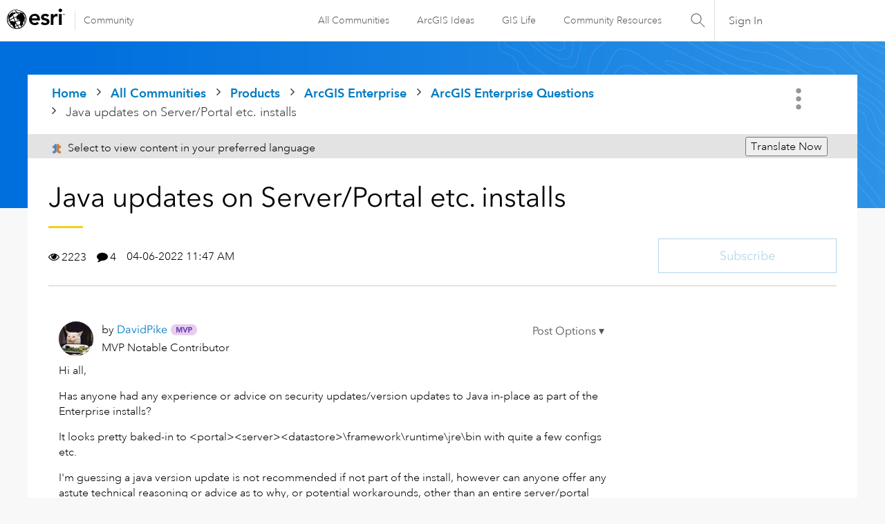

--- FILE ---
content_type: text/html; charset=UTF-8
request_url: https://community.esri.com/t5/arcgis-enterprise-questions/java-updates-on-server-portal-etc-installs/td-p/1161774
body_size: 1871
content:
<!DOCTYPE html>
<html lang="en">
<head>
    <meta charset="utf-8">
    <meta name="viewport" content="width=device-width, initial-scale=1">
    <title></title>
    <style>
        body {
            font-family: "Arial";
        }
    </style>
    <script type="text/javascript">
    window.awsWafCookieDomainList = [];
    window.gokuProps = {
"key":"AQIDAHjcYu/GjX+QlghicBgQ/7bFaQZ+m5FKCMDnO+vTbNg96AH1Q5HNwNd7qjjKSrZjUukeAAAAfjB8BgkqhkiG9w0BBwagbzBtAgEAMGgGCSqGSIb3DQEHATAeBglghkgBZQMEAS4wEQQMfgpC+9noOqv6D5WhAgEQgDtFu65+OI9VbazoI71eV0vODu7/FNxdN/q+yY44WBCOiLEjuPajdxaNTxqbBo2uz8DtSa27r4Hpv79MjQ==",
          "iv":"D549iAB94AAAC5U2",
          "context":"R0yjagACFf9S9I3Psfj1+qxgpNVYeJvTZ79Q9KqXDzCyqcK2SuQ+oUvwkk2tsFJzD6JkSlmEi63GtJ2lY9NRvX4z0GFcriVVECHNElO8TynWrerU1lJR6fWwdBXXD2KQXh3rYzMuBEIURIveYvE0evSa0WfKZqp2Fr3TK55gpybtl7RfZ/r8Ga+AoixtGDNPWUqVV5/CfOUAJmN1LJYhWdZt8S1hz+KtGQpb4ENyUqeRjMOKNzuP3ps+iU2jC30m/+HVjRuiViecEvxVcg7l3TMvHGCn18h2rCTGWFzcgOqmXwSoBHmh4Hbo+U8aypxCwZF4aW2rggxqDkdfIYK22HUGTQpt/8aq5iK+3+q4DulId95HrygCjGTR6fR2CZkA/nY88UPPV/0Yb6ZzIPLqWEaCw2UT75op"
};
    </script>
    <script src="https://bc0439715fa6.967eb88d.us-east-2.token.awswaf.com/bc0439715fa6/dd69015656bc/4f1470dc65ad/challenge.js"></script>
</head>
<body>
    <div id="challenge-container"></div>
    <script type="text/javascript">
        AwsWafIntegration.saveReferrer();
        AwsWafIntegration.checkForceRefresh().then((forceRefresh) => {
            if (forceRefresh) {
                AwsWafIntegration.forceRefreshToken().then(() => {
                    window.location.reload(true);
                });
            } else {
                AwsWafIntegration.getToken().then(() => {
                    window.location.reload(true);
                });
            }
        });
    </script>
    <noscript>
        <h1>JavaScript is disabled</h1>
        In order to continue, we need to verify that you're not a robot.
        This requires JavaScript. Enable JavaScript and then reload the page.
    </noscript>
</body>
</html>